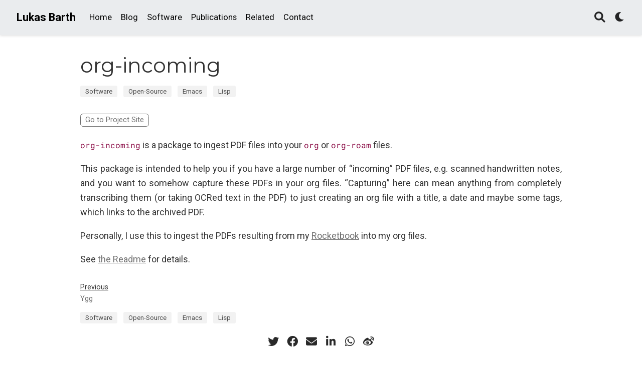

--- FILE ---
content_type: text/html
request_url: https://www.lukas-barth.net/software/org-incoming/
body_size: 3633
content:
<!doctype html><!-- This site was created with Hugo Blox. https://hugoblox.com --><!-- Last Published: November 18, 2025 --><html lang=en-us><head><meta charset=utf-8><meta name=viewport content="width=device-width,initial-scale=1"><meta http-equiv=X-UA-Compatible content="IE=edge"><meta name=generator content="Hugo Blox Builder 5.9.7"><link rel=preconnect href=https://fonts.gstatic.com crossorigin><link rel=preload as=style href="https://fonts.googleapis.com/css2?family=Montserrat:wght@400;700&family=Roboto+Mono&family=Roboto:wght@400;700&display=swap"><link rel=stylesheet href="https://fonts.googleapis.com/css2?family=Montserrat:wght@400;700&family=Roboto+Mono&family=Roboto:wght@400;700&display=swap" media=print onload='this.media="all"'><script defer data-domain=lukas-barth.net src=https://plausible.lukas-barth.net/js/script.manual.tagged-events.outbound-links.js></script><script>window.plausible=window.plausible||function(){(window.plausible.q=window.plausible.q||[]).push(arguments)}</script><script defer src=/js/pls.js></script><link rel=stylesheet href=/css/vendor-bundle.min.e4b9d3e8ce28da563d74b4089f677743.css media=print onload='this.media="all"'><link rel=stylesheet href=/css/vendor/main.min.css><link rel=stylesheet href=/css/wowchemy.2c98765e1491c054720973e879784334.css><link rel=stylesheet href=/css/libs/chroma/emacs.min.css title=hl-light media=print onload='this.media="all"'><link rel=stylesheet href=/css/libs/chroma/github-dark.min.css title=hl-dark media=print onload='this.media="all"' disabled><meta name=author content="Lukas Barth"><meta name=description content="An Emacs package to annotate and sort incoming PDFs into your org files."><link rel=alternate hreflang=en-us href=https://www.lukas-barth.net/software/org-incoming/><link rel=canonical href=https://www.lukas-barth.net/software/org-incoming/><link rel=manifest href=/manifest.webmanifest><link rel=icon type=image/png href=/media/icon_hu_e00bbe8903ffa272.png><link rel=apple-touch-icon type=image/png href=/media/icon_hu_b21202bd581a179c.png><meta name=theme-color content="#707070"><meta property="twitter:card" content="summary"><meta property="twitter:site" content="@tinloaf"><meta property="twitter:creator" content="@tinloaf"><meta property="twitter:image" content="https://www.lukas-barth.net/media/icon_hu_7d40990a24e2bd90.png"><meta property="og:type" content="website"><meta property="og:site_name" content="Lukas Barth"><meta property="og:url" content="https://www.lukas-barth.net/software/org-incoming/"><meta property="og:title" content="org-incoming | Lukas Barth"><meta property="og:description" content="An Emacs package to annotate and sort incoming PDFs into your org files."><meta property="og:image" content="https://www.lukas-barth.net/media/icon_hu_7d40990a24e2bd90.png"><meta property="og:locale" content="en-us"><script type=application/ld+json>{"@context":"https://schema.org","@type":"WebSite","keywords":"tech, c++, software development, algorithms","author":{"@type":"Person","givenName":"Lukas","familyName":"Barth","email":"website@lukas-barth.net"},"potentialAction":{"@type":"SearchAction","target":"https://www.lukas-barth.net/?q={search_term_string}","query-input":"required name=search_term_string"},"url":"https://www.lukas-barth.net/"}</script><title>org-incoming | Lukas Barth</title></head><body id=top data-spy=scroll data-offset=70 data-target=#TableOfContents class=page-wrapper data-wc-page-id=709adcbdf0bf664d329f7513c018464d><script src=/js/wowchemy-init.min.a9f0a9f2468bc635199f39f91c218c0b.js></script><aside class=search-modal id=search><div class=container><section class=search-header><div class="row no-gutters justify-content-between mb-3"><div class=col-6><h2>Search</h2></div><div class="col-6 col-search-close"><a class=js-search href=# aria-label=Close><i class="fas fa-times-circle text-muted" aria-hidden=true></i></a></div></div><div id=search-box><input name=q id=search-query placeholder=Search... autocapitalize=off autocomplete=off spellcheck=false type=search class=form-control aria-label=Search...></div></section><section class=section-search-results><div id=search-hits></div></section></div></aside><div class="page-header header--fixed"><header><nav class="navbar navbar-expand-lg navbar-light compensate-for-scrollbar" id=navbar-main><div class=container-xl><div class="d-none d-lg-inline-flex"><a class=navbar-brand href=/>Lukas Barth</a></div><button type=button class=navbar-toggler data-toggle=collapse data-target=#navbar-content aria-controls=navbar-content aria-expanded=false aria-label="Toggle navigation">
<span><i class="fas fa-bars"></i></span></button><div class="navbar-brand-mobile-wrapper d-inline-flex d-lg-none"><a class=navbar-brand href=/>Lukas Barth</a></div><div class="navbar-collapse main-menu-item collapse justify-content-start" id=navbar-content><ul class="navbar-nav d-md-inline-flex"><li class=nav-item><a class=nav-link href=/#about><span>Home</span></a></li><li class=nav-item><a class=nav-link href=/blog/><span>Blog</span></a></li><li class=nav-item><a class=nav-link href=/#software><span>Software</span></a></li><li class=nav-item><a class=nav-link href=/#publications><span>Publications</span></a></li><li class=nav-item><a class=nav-link href=/#related><span>Related</span></a></li><li class=nav-item><a class=nav-link href=/#contact><span>Contact</span></a></li></ul></div><ul class="nav-icons navbar-nav flex-row ml-auto d-flex pl-md-2"><li class=nav-item><a class="nav-link js-search" href=# aria-label=Search><i class="fas fa-search" aria-hidden=true></i></a></li><li class="nav-item dropdown theme-dropdown"><a href=# class=nav-link data-toggle=dropdown aria-haspopup=true aria-label="Display preferences"><i class="fas fa-moon" aria-hidden=true></i></a><div class=dropdown-menu><a href=# class="dropdown-item js-set-theme-light"><span>Light</span>
</a><a href=# class="dropdown-item js-set-theme-dark"><span>Dark</span>
</a><a href=# class="dropdown-item js-set-theme-auto"><span>Automatic</span></a></div></li></ul></div></nav></header></div><div class=page-body><article class=article><div class="article-container pt-3"><h1>org-incoming</h1><div class=article-tags><a class="badge badge-light" href=/tag/software/>Software</a>
<a class="badge badge-light" href=/tag/open-source/>Open-Source</a>
<a class="badge badge-light" href=/tag/emacs/>Emacs</a>
<a class="badge badge-light" href=/tag/lisp/>Lisp</a></div><div class=article-metadata></div><div class="btn-links mb-3"><a class="btn btn-outline-primary my-1" href=https://github.com/tinloaf/org-incoming target=_blank rel=noopener>Go to Project Site</a></div></div><div class=article-container><div class=article-style><p><code>org-incoming</code> is a package to ingest PDF files into your <code>org</code> or <code>org-roam</code> files.</p><p>This package is intended to help you if you have a large number of &ldquo;incoming&rdquo; PDF files,
e.g. scanned handwritten notes, and you want to somehow capture these PDFs in your org
files. &ldquo;Capturing&rdquo; here can mean anything from completely transcribing them (or taking OCRed text in
the PDF) to just creating an org file with a title, a date and maybe some tags, which links to the
archived PDF.</p><p>Personally, I use this to ingest the PDFs resulting from my <a href=https://getrocketbook.com/ target=_blank rel=noopener>Rocketbook</a>
into my org files.</p><p>See <a href=https://github.com/tinloaf/org-incoming/blob/main/Readme.md target=_blank rel=noopener>the Readme</a> for details.</p></div><div class=prevnext><div class=previous-post><div class=header>Previous</div><a class=link-reverse href="https://www.lukas-barth.net/software/ygg/?ref=footer">Ygg</a></div><div class=next-post></div></div><div class=article-tags><a class="badge badge-light" href=/tag/software/>Software</a>
<a class="badge badge-light" href=/tag/open-source/>Open-Source</a>
<a class="badge badge-light" href=/tag/emacs/>Emacs</a>
<a class="badge badge-light" href=/tag/lisp/>Lisp</a></div><div class=share-box><ul class=share><li><a href="https://twitter.com/intent/tweet?url=https%3A%2F%2Fwww.lukas-barth.net%2Fsoftware%2Forg-incoming%2F&amp;text=org-incoming" target=_blank rel=noopener class=share-btn-twitter aria-label=twitter><i class="fab fa-twitter"></i></a></li><li><a href="https://www.facebook.com/sharer.php?u=https%3A%2F%2Fwww.lukas-barth.net%2Fsoftware%2Forg-incoming%2F&amp;t=org-incoming" target=_blank rel=noopener class=share-btn-facebook aria-label=facebook><i class="fab fa-facebook"></i></a></li><li><a href="mailto:?subject=org-incoming&amp;body=https%3A%2F%2Fwww.lukas-barth.net%2Fsoftware%2Forg-incoming%2F" target=_blank rel=noopener class=share-btn-email aria-label=envelope><i class="fas fa-envelope"></i></a></li><li><a href="https://www.linkedin.com/shareArticle?url=https%3A%2F%2Fwww.lukas-barth.net%2Fsoftware%2Forg-incoming%2F&amp;title=org-incoming" target=_blank rel=noopener class=share-btn-linkedin aria-label=linkedin-in><i class="fab fa-linkedin-in"></i></a></li><li><a href="whatsapp://send?text=org-incoming%20https%3A%2F%2Fwww.lukas-barth.net%2Fsoftware%2Forg-incoming%2F" target=_blank rel=noopener class=share-btn-whatsapp aria-label=whatsapp><i class="fab fa-whatsapp"></i></a></li><li><a href="https://service.weibo.com/share/share.php?url=https%3A%2F%2Fwww.lukas-barth.net%2Fsoftware%2Forg-incoming%2F&amp;title=org-incoming" target=_blank rel=noopener class=share-btn-weibo aria-label=weibo><i class="fab fa-weibo"></i></a></li></ul></div></div></article></div><div class=page-footer><div class=container><footer class=site-footer><p class=powered-by><a href=/privacy/>Privacy Policy</a>
&#183;
<a href=/terms/>Legal</a></p><p class="powered-by copyright-license-text">© 2025 Lukas Barth. Made with <a href=https://wowchemy.com/>Wowchemy</a>.</p><p class="powered-by footer-license-icons"><a href=https://creativecommons.org/licenses/by-sa/4.0 rel="noopener noreferrer" target=_blank aria-label="Creative Commons"><i class="fab fa-creative-commons fa-2x" aria-hidden=true></i>
<i class="fab fa-creative-commons-by fa-2x" aria-hidden=true></i>
<i class="fab fa-creative-commons-sa fa-2x" aria-hidden=true></i></a></p><p class=powered-by></p></footer></div></div><script src=/js/vendor-bundle.min.42e34bbc1f9961306d4a9cf482572ccf.js></script><script src=/js/vendor/main.min.js></script><script id=search-hit-fuse-template type=text/x-template>
    <div class="search-hit" id="summary-{{key}}">
      <div class="search-hit-content">
        <div class="search-hit-name">
          <a href="{{relpermalink}}">{{title}}</a>
          <div class="article-metadata search-hit-type">{{type}}</div>
          <p class="search-hit-description">{{snippet}}</p>
        </div>
      </div>
    </div>
  </script><script id=page-data type=application/json>{"use_headroom":true}</script><script src=/js/wowchemy-headroom.b95a7e109243f29d04930ae8cb49a756.js type=module></script><script src=/en/js/wowchemy.min.69fc52a6dc16aaf1a452cfbb36466dac.js></script><div id=modal class="modal fade" role=dialog><div class=modal-dialog><div class=modal-content><div class=modal-header><h5 class=modal-title>Cite</h5><button type=button class=close data-dismiss=modal aria-label=Close>
<span aria-hidden=true>&#215;</span></button></div><div class=modal-body><pre><code></code></pre></div><div class=modal-footer><a class="btn btn-outline-primary my-1 js-copy-cite" href=# target=_blank><i class="fas fa-copy"></i> Copy
</a><a class="btn btn-outline-primary my-1 js-download-cite" href=# target=_blank><i class="fas fa-download"></i> Download</a><div id=modal-error></div></div></div></div></div><script src=/js/wowchemy-publication.9c0e895144aef5a693008b5c5d450147.js type=module></script></body></html>

--- FILE ---
content_type: text/css
request_url: https://www.lukas-barth.net/css/libs/chroma/emacs.min.css
body_size: 444
content:
.bg{background-color:#f8f8f8}.chroma{background-color:#f8f8f8;color:#000}.chroma .x{color:#000}.chroma .err{color:#000}.chroma .cl{color:#000}.chroma .lntd{vertical-align:top;padding:0;margin:0;border:0}.chroma .lntable{border-spacing:0;padding:0;margin:0;border:0}.chroma .hl{background-color:#ffc}.chroma .lnt{white-space:pre;user-select:none;margin-right:.4em;padding:0 .4em;color:#7f7f7f}.chroma .ln{white-space:pre;user-select:none;margin-right:.4em;padding:0 .4em;color:#7f7f7f}.chroma .line{display:flex}.chroma .k{color:#a2f;font-weight:700}.chroma .kc{color:#a2f;font-weight:700}.chroma .kd{color:#a2f;font-weight:700}.chroma .kn{color:#a2f;font-weight:700}.chroma .kp{color:#a2f}.chroma .kr{color:#a2f;font-weight:700}.chroma .kt{color:#0b0;font-weight:700}.chroma .n{color:#000}.chroma .na{color:#b44}.chroma .nb{color:#a2f}.chroma .bp{color:#000}.chroma .nc{color:#00f}.chroma .no{color:#800}.chroma .nd{color:#a2f}.chroma .ni{color:#999;font-weight:700}.chroma .ne{color:#d2413a;font-weight:700}.chroma .nf{color:#00a000}.chroma .fm{color:#000}.chroma .nl{color:#a0a000}.chroma .nn{color:#00f;font-weight:700}.chroma .nx{color:#000}.chroma .py{color:#000}.chroma .nt{color:green;font-weight:700}.chroma .nv{color:#b8860b}.chroma .vc{color:#000}.chroma .vg{color:#000}.chroma .vi{color:#000}.chroma .vm{color:#000}.chroma .l{color:#000}.chroma .ld{color:#000}.chroma .s{color:#b44}.chroma .sa{color:#b44}.chroma .sb{color:#b44}.chroma .sc{color:#b44}.chroma .dl{color:#b44}.chroma .sd{color:#b44;font-style:italic}.chroma .s2{color:#b44}.chroma .se{color:#b62;font-weight:700}.chroma .sh{color:#b44}.chroma .si{color:#b68;font-weight:700}.chroma .sx{color:green}.chroma .sr{color:#b68}.chroma .s1{color:#b44}.chroma .ss{color:#b8860b}.chroma .m{color:#666}.chroma .mb{color:#666}.chroma .mf{color:#666}.chroma .mh{color:#666}.chroma .mi{color:#666}.chroma .il{color:#666}.chroma .mo{color:#666}.chroma .o{color:#666}.chroma .ow{color:#a2f;font-weight:700}.chroma .p{color:#000}.chroma .c{color:#080;font-style:italic}.chroma .ch{color:#080;font-style:italic}.chroma .cm{color:#080;font-style:italic}.chroma .c1{color:#080;font-style:italic}.chroma .cs{color:#080;font-weight:700}.chroma .cp{color:#080}.chroma .cpf{color:#080}.chroma .g{color:#000}.chroma .gd{color:#a00000}.chroma .ge{font-style:italic}.chroma .gr{color:red}.chroma .gh{color:navy;font-weight:700}.chroma .gi{color:#00a000}.chroma .go{color:#888}.chroma .gp{color:navy;font-weight:700}.chroma .gs{font-weight:700}.chroma .gu{color:purple;font-weight:700}.chroma .gt{color:#04d}.chroma .gl{text-decoration:underline}.chroma .w{color:#bbb}

--- FILE ---
content_type: application/javascript
request_url: https://plausible.lukas-barth.net/js/script.manual.tagged-events.outbound-links.js
body_size: 2853
content:
!function(){"use strict";var a=window.location,i=window.document,o=i.currentScript,l=o.getAttribute("data-api")||new URL(o.src).origin+"/api/event";function u(e,t){e&&console.warn("Ignoring Event: "+e),t&&t.callback&&t.callback()}function e(e,t){if(/^localhost$|^127(\.[0-9]+){0,2}\.[0-9]+$|^\[::1?\]$/.test(a.hostname)||"file:"===a.protocol)return u("localhost",t);if(window._phantom||window.__nightmare||window.navigator.webdriver||window.Cypress)return u(null,t);try{if("true"===window.localStorage.plausible_ignore)return u("localStorage flag",t)}catch(e){}var r={},n=(r.n=e,r.u=t&&t.u?t.u:a.href,r.d=o.getAttribute("data-domain"),r.r=i.referrer||null,t&&t.meta&&(r.m=JSON.stringify(t.meta)),t&&t.props&&(r.p=t.props),new XMLHttpRequest);n.open("POST",l,!0),n.setRequestHeader("Content-Type","text/plain"),n.send(JSON.stringify(r)),n.onreadystatechange=function(){4===n.readyState&&t&&t.callback&&t.callback()}}var t=window.plausible&&window.plausible.q||[];window.plausible=e;for(var r=0;r<t.length;r++)e.apply(this,t[r]);function c(e){return e&&e.tagName&&"a"===e.tagName.toLowerCase()}var s=1;function n(e){var t,r;if("auxclick"!==e.type||e.button===s)return(t=function(e){for(;e&&(void 0===e.tagName||!c(e)||!e.href);)e=e.parentNode;return e}(e.target))&&t.href&&t.href.split("?")[0],!function e(t,r){if(!t||d<r)return!1;if(v(t))return!0;return e(t.parentNode,r+1)}(t,0)&&(r=t)&&r.href&&r.host&&r.host!==a.host?p(e,t,{name:"Outbound Link: Click",props:{url:t.href}}):void 0}function p(e,t,r){var n=!1;function a(){n||(n=!0,window.location=t.href)}!function(e,t){if(!e.defaultPrevented)return t=!t.target||t.target.match(/^_(self|parent|top)$/i),e=!(e.ctrlKey||e.metaKey||e.shiftKey)&&"click"===e.type,t&&e}(e,t)?plausible(r.name,{props:r.props}):(plausible(r.name,{props:r.props,callback:a}),setTimeout(a,5e3),e.preventDefault())}function f(e){var e=v(e)?e:e&&e.parentNode,t={name:null,props:{}},r=e&&e.classList;if(r)for(var n=0;n<r.length;n++){var a,i=r.item(n).match(/plausible-event-(.+)(=|--)(.+)/);i&&(a=i[1],i=i[3].replace(/\+/g," "),"name"===a.toLowerCase()?t.name=i:t.props[a]=i)}return t}i.addEventListener("click",n),i.addEventListener("auxclick",n);var d=3;function m(e){if("auxclick"!==e.type||e.button===s){for(var t,r,n,a,i=e.target,o=0;o<=d&&i;o++){if((n=i)&&n.tagName&&"form"===n.tagName.toLowerCase())return;c(i)&&(t=i),v(i)&&(r=i),i=i.parentNode}r&&(a=f(r),t?(a.props.url=t.href,p(e,t,a)):plausible(a.name,{props:a.props}))}}function v(e){var t=e&&e.classList;if(t)for(var r=0;r<t.length;r++)if(t.item(r).match(/plausible-event-name(=|--)(.+)/))return!0;return!1}i.addEventListener("submit",function(e){var t,r=e.target,n=f(r);function a(){t||(t=!0,r.submit())}n.name&&(e.preventDefault(),t=!1,setTimeout(a,5e3),plausible(n.name,{props:n.props,callback:a}))}),i.addEventListener("click",m),i.addEventListener("auxclick",m)}();

--- FILE ---
content_type: application/javascript
request_url: https://www.lukas-barth.net/js/pls.js
body_size: 750
content:
// Create global 'plausible' function

/*
 * Part 1 - Tracking page views with renamed parameters
 */
function prepareUrl(params) {
    const url = new URL(location.href)
    let customUrl = url.protocol + "//" + url.hostname + url.pathname.replace(/\/$/, '') + location.search

    const queryParams = new URLSearchParams(location.search)
    let source = queryParams.get("s");
    if (source != null) {
        // We already know that a "?…" part must be there, so we know we need "&"
        customUrl = customUrl + "&utm_source=" + source;
    }
    let term = queryParams.get("t");
    if (term != null) {
        // We already know that a "?…" part must be there, so we know we need "&"
        customUrl = customUrl + "&utm_term=" + term;
    }
    let campaign = queryParams.get("c");
    if (campaign != null) {
        // We already know that a "?…" part must be there, so we know we need "&"
        customUrl = customUrl + "&utm_campaign=" + campaign;
    }
    return customUrl
}
plausible('pageview', { u: prepareUrl() })

/*
 * Part 2 - Tracking visiblity time
 */
var visStart = undefined;
var wasVisibleFor = 0; // in ms
var event1MFired = false;
var event3MFired = false;
var event5MFired = false;
var event10MFired = false;

function checkEvents()
{
	var effectiveTime = wasVisibleFor;
	if (typeof visStart !== 'undefined') {
		now = new Date();
		var timeDiff = now - visStart; //in ms
		effectiveTime += timeDiff;
	}

	if ((effectiveTime > 60000) && (!event1MFired))
	{
		plausible("Visible for 1M");
		event1MFired = true;
	}
	if ((effectiveTime > 180000) && (!event3MFired))
	{
		plausible("Visible for 3M");
		event3MFired = true;
	}
	if ((effectiveTime > 300000) && (!event5MFired))
	{
		plausible("Visible for 5M");
		event5MFired = true;
	}
	if ((effectiveTime > 600000) && (!event10MFired))
	{
		plausible("Visible for 10M");
		event10MFired = true;
	}
}

function startVisibility() {
	visStart = new Date();
}

function endVisibility() {
	visEnd = new Date();
	var timeDiff = visEnd - visStart; //in ms
	visStart = undefined;
	if (!isNaN(timeDiff)) {
		wasVisibleFor += timeDiff;
	}

	checkEvents();
}


function onVisibilityChange() {
	if (document.hidden) {
		endVisibility();
	} else {
		startVisibility();
	}
}

// Track visibiltiy
document.addEventListener("visibilitychange", function() {
	onVisibilityChange();
}, false);

onVisibilityChange();

window.setInterval(checkEvents, 10000);

